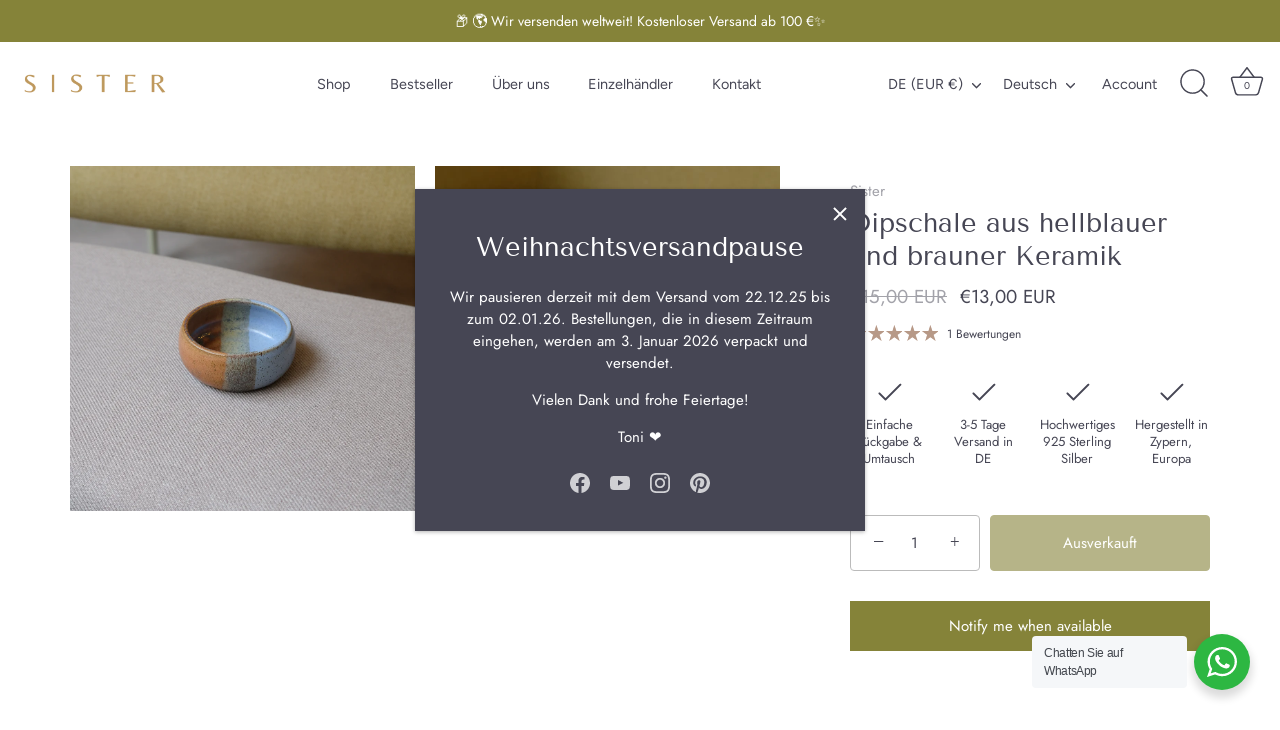

--- FILE ---
content_type: text/javascript; charset=utf-8
request_url: https://sisterthebrand.com/products/light-blue-and-brown-ceramic-dip-bowl-1.js
body_size: 659
content:
{"id":7074239807674,"title":"Light Blue and brown ceramic dip bowl","handle":"light-blue-and-brown-ceramic-dip-bowl-1","description":"\u003cmeta charset=\"utf-8\"\u003e\n\u003cp\u003e\u003cspan\u003e(price includes tax - \u003c\/span\u003e\u003ca href=\"https:\/\/sisterthebrand.com\/pages\/payments-and-shipping\" target=\"_blank\"\u003eexcludes shipping costs\u003c\/a\u003e\u003cspan\u003e)\u003c\/span\u003e\u003c\/p\u003e\n\u003cp\u003eThis two-tone, ceramic dip bowl is hand-thrown and glazed in Cyprus, perfect for 'meze' style of eating. Each piece is hand signed by the artist Panikos aka 'γεια σου Κύπρος', (Hello Cyprus). Hand washing and handling with care will extend the life of your ceramics, particularly pieces with coloured unglazed designs. Size: 4cm x 10cm\u003c\/p\u003e","published_at":"2025-11-24T16:47:35+01:00","created_at":"2022-04-22T15:39:50+02:00","vendor":"Sister","type":"Ceramics","tags":[],"price":1300,"price_min":1300,"price_max":1300,"available":false,"price_varies":false,"compare_at_price":1500,"compare_at_price_min":1500,"compare_at_price_max":1500,"compare_at_price_varies":false,"variants":[{"id":41355192467642,"title":"Default Title","option1":"Default Title","option2":null,"option3":null,"sku":null,"requires_shipping":true,"taxable":true,"featured_image":null,"available":false,"name":"Light Blue and brown ceramic dip bowl","public_title":null,"options":["Default Title"],"price":1300,"weight":150,"compare_at_price":1500,"inventory_management":"shopify","barcode":null,"requires_selling_plan":false,"selling_plan_allocations":[]}],"images":["\/\/cdn.shopify.com\/s\/files\/1\/0081\/6375\/4099\/products\/light-blue-ceramic-bowl.png?v=1650634823","\/\/cdn.shopify.com\/s\/files\/1\/0081\/6375\/4099\/products\/allceramicsbowlssister_075afe20-1bbd-47bf-9ffd-854416c93650.png?v=1650634823"],"featured_image":"\/\/cdn.shopify.com\/s\/files\/1\/0081\/6375\/4099\/products\/light-blue-ceramic-bowl.png?v=1650634823","options":[{"name":"Title","position":1,"values":["Default Title"]}],"url":"\/products\/light-blue-and-brown-ceramic-dip-bowl-1","media":[{"alt":null,"id":23670131392698,"position":1,"preview_image":{"aspect_ratio":1.0,"height":1000,"width":1000,"src":"https:\/\/cdn.shopify.com\/s\/files\/1\/0081\/6375\/4099\/products\/light-blue-ceramic-bowl.png?v=1650634823"},"aspect_ratio":1.0,"height":1000,"media_type":"image","src":"https:\/\/cdn.shopify.com\/s\/files\/1\/0081\/6375\/4099\/products\/light-blue-ceramic-bowl.png?v=1650634823","width":1000},{"alt":null,"id":23670131359930,"position":2,"preview_image":{"aspect_ratio":1.0,"height":1000,"width":1000,"src":"https:\/\/cdn.shopify.com\/s\/files\/1\/0081\/6375\/4099\/products\/allceramicsbowlssister_075afe20-1bbd-47bf-9ffd-854416c93650.png?v=1650634823"},"aspect_ratio":1.0,"height":1000,"media_type":"image","src":"https:\/\/cdn.shopify.com\/s\/files\/1\/0081\/6375\/4099\/products\/allceramicsbowlssister_075afe20-1bbd-47bf-9ffd-854416c93650.png?v=1650634823","width":1000}],"requires_selling_plan":false,"selling_plan_groups":[]}

--- FILE ---
content_type: text/json
request_url: https://conf.config-security.com/model
body_size: 83
content:
{"title":"recommendation AI model (keras)","structure":"release_id=0x37:6e:26:3f:2f:6e:3f:58:5c:5d:3f:7b:76:5f:5d:44:26:52:65:5f:34:57:21:53:36:77:64:5b:38;keras;5vjfuwkuwykuedcut133qkeabllhv3wfcikdmgpx18xdwjwvrsndt3vk2r2bzapb9e6rdo3j","weights":"../weights/376e263f.h5","biases":"../biases/376e263f.h5"}

--- FILE ---
content_type: text/javascript; charset=utf-8
request_url: https://sisterthebrand.com/products/light-blue-and-brown-ceramic-dip-bowl-1.js
body_size: 692
content:
{"id":7074239807674,"title":"Light Blue and brown ceramic dip bowl","handle":"light-blue-and-brown-ceramic-dip-bowl-1","description":"\u003cmeta charset=\"utf-8\"\u003e\n\u003cp\u003e\u003cspan\u003e(price includes tax - \u003c\/span\u003e\u003ca href=\"https:\/\/sisterthebrand.com\/pages\/payments-and-shipping\" target=\"_blank\"\u003eexcludes shipping costs\u003c\/a\u003e\u003cspan\u003e)\u003c\/span\u003e\u003c\/p\u003e\n\u003cp\u003eThis two-tone, ceramic dip bowl is hand-thrown and glazed in Cyprus, perfect for 'meze' style of eating. Each piece is hand signed by the artist Panikos aka 'γεια σου Κύπρος', (Hello Cyprus). Hand washing and handling with care will extend the life of your ceramics, particularly pieces with coloured unglazed designs. Size: 4cm x 10cm\u003c\/p\u003e","published_at":"2025-11-24T16:47:35+01:00","created_at":"2022-04-22T15:39:50+02:00","vendor":"Sister","type":"Ceramics","tags":[],"price":1300,"price_min":1300,"price_max":1300,"available":false,"price_varies":false,"compare_at_price":1500,"compare_at_price_min":1500,"compare_at_price_max":1500,"compare_at_price_varies":false,"variants":[{"id":41355192467642,"title":"Default Title","option1":"Default Title","option2":null,"option3":null,"sku":null,"requires_shipping":true,"taxable":true,"featured_image":null,"available":false,"name":"Light Blue and brown ceramic dip bowl","public_title":null,"options":["Default Title"],"price":1300,"weight":150,"compare_at_price":1500,"inventory_management":"shopify","barcode":null,"requires_selling_plan":false,"selling_plan_allocations":[]}],"images":["\/\/cdn.shopify.com\/s\/files\/1\/0081\/6375\/4099\/products\/light-blue-ceramic-bowl.png?v=1650634823","\/\/cdn.shopify.com\/s\/files\/1\/0081\/6375\/4099\/products\/allceramicsbowlssister_075afe20-1bbd-47bf-9ffd-854416c93650.png?v=1650634823"],"featured_image":"\/\/cdn.shopify.com\/s\/files\/1\/0081\/6375\/4099\/products\/light-blue-ceramic-bowl.png?v=1650634823","options":[{"name":"Title","position":1,"values":["Default Title"]}],"url":"\/products\/light-blue-and-brown-ceramic-dip-bowl-1","media":[{"alt":null,"id":23670131392698,"position":1,"preview_image":{"aspect_ratio":1.0,"height":1000,"width":1000,"src":"https:\/\/cdn.shopify.com\/s\/files\/1\/0081\/6375\/4099\/products\/light-blue-ceramic-bowl.png?v=1650634823"},"aspect_ratio":1.0,"height":1000,"media_type":"image","src":"https:\/\/cdn.shopify.com\/s\/files\/1\/0081\/6375\/4099\/products\/light-blue-ceramic-bowl.png?v=1650634823","width":1000},{"alt":null,"id":23670131359930,"position":2,"preview_image":{"aspect_ratio":1.0,"height":1000,"width":1000,"src":"https:\/\/cdn.shopify.com\/s\/files\/1\/0081\/6375\/4099\/products\/allceramicsbowlssister_075afe20-1bbd-47bf-9ffd-854416c93650.png?v=1650634823"},"aspect_ratio":1.0,"height":1000,"media_type":"image","src":"https:\/\/cdn.shopify.com\/s\/files\/1\/0081\/6375\/4099\/products\/allceramicsbowlssister_075afe20-1bbd-47bf-9ffd-854416c93650.png?v=1650634823","width":1000}],"requires_selling_plan":false,"selling_plan_groups":[]}